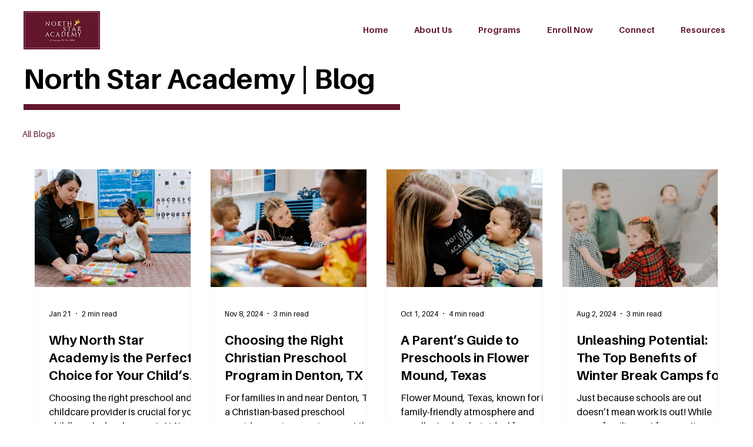

--- FILE ---
content_type: text/css; charset=utf-8
request_url: https://www.thenorthstaracademy.com/_serverless/pro-gallery-css-v4-server/layoutCss?ver=2&id=pro-blog&items=0_1280_806%7C0_5521_3681%7C0_1280_853%7C0_5865_3504%7C0_1280_853%7C0_6000_4000%7C0_6000_4000%7C0_4000_6000%7C0_6000_4000%7C0_1280_720%7C0_6000_4000&container=287_1163.21875_2411_720&options=gallerySizeType:px%7CgallerySizePx:292%7CimageMargin:32%7CisRTL:false%7CgalleryLayout:2%7CtitlePlacement:SHOW_BELOW%7CcubeRatio:1.3333333333333333%7CisVertical:true%7CtextBoxHeight:350
body_size: -13
content:
#pro-gallery-pro-blog [data-hook="item-container"][data-idx="0"].gallery-item-container{opacity: 1 !important;display: block !important;transition: opacity .2s ease !important;top: 0px !important;left: 0px !important;right: auto !important;height: 550px !important;width: 267px !important;} #pro-gallery-pro-blog [data-hook="item-container"][data-idx="0"] .gallery-item-common-info-outer{height: 350px !important;} #pro-gallery-pro-blog [data-hook="item-container"][data-idx="0"] .gallery-item-common-info{height: 350px !important;width: 100% !important;} #pro-gallery-pro-blog [data-hook="item-container"][data-idx="0"] .gallery-item-wrapper{width: 267px !important;height: 200px !important;margin: 0 !important;} #pro-gallery-pro-blog [data-hook="item-container"][data-idx="0"] .gallery-item-content{width: 267px !important;height: 200px !important;margin: 0px 0px !important;opacity: 1 !important;} #pro-gallery-pro-blog [data-hook="item-container"][data-idx="0"] .gallery-item-hover{width: 267px !important;height: 200px !important;opacity: 1 !important;} #pro-gallery-pro-blog [data-hook="item-container"][data-idx="0"] .item-hover-flex-container{width: 267px !important;height: 200px !important;margin: 0px 0px !important;opacity: 1 !important;} #pro-gallery-pro-blog [data-hook="item-container"][data-idx="0"] .gallery-item-wrapper img{width: 100% !important;height: 100% !important;opacity: 1 !important;} #pro-gallery-pro-blog [data-hook="item-container"][data-idx="1"].gallery-item-container{opacity: 1 !important;display: block !important;transition: opacity .2s ease !important;top: 0px !important;left: 299px !important;right: auto !important;height: 550px !important;width: 267px !important;} #pro-gallery-pro-blog [data-hook="item-container"][data-idx="1"] .gallery-item-common-info-outer{height: 350px !important;} #pro-gallery-pro-blog [data-hook="item-container"][data-idx="1"] .gallery-item-common-info{height: 350px !important;width: 100% !important;} #pro-gallery-pro-blog [data-hook="item-container"][data-idx="1"] .gallery-item-wrapper{width: 267px !important;height: 200px !important;margin: 0 !important;} #pro-gallery-pro-blog [data-hook="item-container"][data-idx="1"] .gallery-item-content{width: 267px !important;height: 200px !important;margin: 0px 0px !important;opacity: 1 !important;} #pro-gallery-pro-blog [data-hook="item-container"][data-idx="1"] .gallery-item-hover{width: 267px !important;height: 200px !important;opacity: 1 !important;} #pro-gallery-pro-blog [data-hook="item-container"][data-idx="1"] .item-hover-flex-container{width: 267px !important;height: 200px !important;margin: 0px 0px !important;opacity: 1 !important;} #pro-gallery-pro-blog [data-hook="item-container"][data-idx="1"] .gallery-item-wrapper img{width: 100% !important;height: 100% !important;opacity: 1 !important;} #pro-gallery-pro-blog [data-hook="item-container"][data-idx="2"].gallery-item-container{opacity: 1 !important;display: block !important;transition: opacity .2s ease !important;top: 0px !important;left: 598px !important;right: auto !important;height: 550px !important;width: 267px !important;} #pro-gallery-pro-blog [data-hook="item-container"][data-idx="2"] .gallery-item-common-info-outer{height: 350px !important;} #pro-gallery-pro-blog [data-hook="item-container"][data-idx="2"] .gallery-item-common-info{height: 350px !important;width: 100% !important;} #pro-gallery-pro-blog [data-hook="item-container"][data-idx="2"] .gallery-item-wrapper{width: 267px !important;height: 200px !important;margin: 0 !important;} #pro-gallery-pro-blog [data-hook="item-container"][data-idx="2"] .gallery-item-content{width: 267px !important;height: 200px !important;margin: 0px 0px !important;opacity: 1 !important;} #pro-gallery-pro-blog [data-hook="item-container"][data-idx="2"] .gallery-item-hover{width: 267px !important;height: 200px !important;opacity: 1 !important;} #pro-gallery-pro-blog [data-hook="item-container"][data-idx="2"] .item-hover-flex-container{width: 267px !important;height: 200px !important;margin: 0px 0px !important;opacity: 1 !important;} #pro-gallery-pro-blog [data-hook="item-container"][data-idx="2"] .gallery-item-wrapper img{width: 100% !important;height: 100% !important;opacity: 1 !important;} #pro-gallery-pro-blog [data-hook="item-container"][data-idx="3"].gallery-item-container{opacity: 1 !important;display: block !important;transition: opacity .2s ease !important;top: 0px !important;left: 897px !important;right: auto !important;height: 550px !important;width: 266px !important;} #pro-gallery-pro-blog [data-hook="item-container"][data-idx="3"] .gallery-item-common-info-outer{height: 350px !important;} #pro-gallery-pro-blog [data-hook="item-container"][data-idx="3"] .gallery-item-common-info{height: 350px !important;width: 100% !important;} #pro-gallery-pro-blog [data-hook="item-container"][data-idx="3"] .gallery-item-wrapper{width: 266px !important;height: 200px !important;margin: 0 !important;} #pro-gallery-pro-blog [data-hook="item-container"][data-idx="3"] .gallery-item-content{width: 266px !important;height: 200px !important;margin: 0px 0px !important;opacity: 1 !important;} #pro-gallery-pro-blog [data-hook="item-container"][data-idx="3"] .gallery-item-hover{width: 266px !important;height: 200px !important;opacity: 1 !important;} #pro-gallery-pro-blog [data-hook="item-container"][data-idx="3"] .item-hover-flex-container{width: 266px !important;height: 200px !important;margin: 0px 0px !important;opacity: 1 !important;} #pro-gallery-pro-blog [data-hook="item-container"][data-idx="3"] .gallery-item-wrapper img{width: 100% !important;height: 100% !important;opacity: 1 !important;} #pro-gallery-pro-blog [data-hook="item-container"][data-idx="4"].gallery-item-container{opacity: 1 !important;display: block !important;transition: opacity .2s ease !important;top: 582px !important;left: 0px !important;right: auto !important;height: 550px !important;width: 267px !important;} #pro-gallery-pro-blog [data-hook="item-container"][data-idx="4"] .gallery-item-common-info-outer{height: 350px !important;} #pro-gallery-pro-blog [data-hook="item-container"][data-idx="4"] .gallery-item-common-info{height: 350px !important;width: 100% !important;} #pro-gallery-pro-blog [data-hook="item-container"][data-idx="4"] .gallery-item-wrapper{width: 267px !important;height: 200px !important;margin: 0 !important;} #pro-gallery-pro-blog [data-hook="item-container"][data-idx="4"] .gallery-item-content{width: 267px !important;height: 200px !important;margin: 0px 0px !important;opacity: 1 !important;} #pro-gallery-pro-blog [data-hook="item-container"][data-idx="4"] .gallery-item-hover{width: 267px !important;height: 200px !important;opacity: 1 !important;} #pro-gallery-pro-blog [data-hook="item-container"][data-idx="4"] .item-hover-flex-container{width: 267px !important;height: 200px !important;margin: 0px 0px !important;opacity: 1 !important;} #pro-gallery-pro-blog [data-hook="item-container"][data-idx="4"] .gallery-item-wrapper img{width: 100% !important;height: 100% !important;opacity: 1 !important;} #pro-gallery-pro-blog [data-hook="item-container"][data-idx="5"]{display: none !important;} #pro-gallery-pro-blog [data-hook="item-container"][data-idx="6"]{display: none !important;} #pro-gallery-pro-blog [data-hook="item-container"][data-idx="7"]{display: none !important;} #pro-gallery-pro-blog [data-hook="item-container"][data-idx="8"]{display: none !important;} #pro-gallery-pro-blog [data-hook="item-container"][data-idx="9"]{display: none !important;} #pro-gallery-pro-blog [data-hook="item-container"][data-idx="10"]{display: none !important;} #pro-gallery-pro-blog .pro-gallery-prerender{height:1712.5px !important;}#pro-gallery-pro-blog {height:1712.5px !important; width:1164px !important;}#pro-gallery-pro-blog .pro-gallery-margin-container {height:1712.5px !important;}#pro-gallery-pro-blog .pro-gallery {height:1712.5px !important; width:1164px !important;}#pro-gallery-pro-blog .pro-gallery-parent-container {height:1712.5px !important; width:1195px !important;}